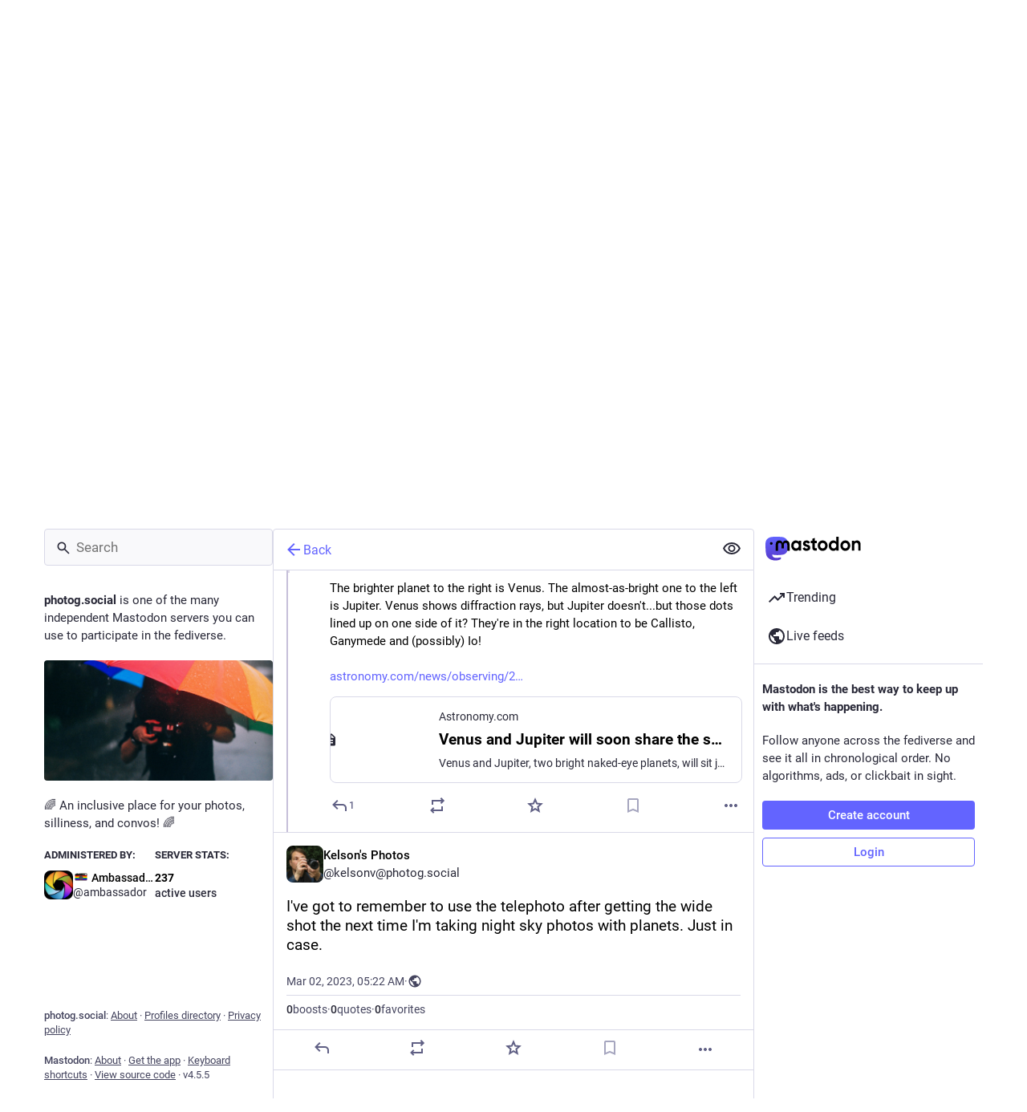

--- FILE ---
content_type: text/css; charset=utf-8
request_url: https://photog.social/css/custom-e2848cb1.css
body_size: 742
content:
a.status-link:not(.mention) {
text-decoration: underline;
}

.compose-form__submit button {
    visibility: hidden;
}

.compose-form__submit button:after {
    visibility: visible;
    content: 'Toot!';
    display: block;
    width: 90%;
    padding: 8px;
    border-radius: 3px;
    background-color: #667547;
    line-height: initial;
}

.button.button--block:hover:after {
    background-color: #363d29;
}

/* Highlight old posts, boosts, etc. */
a.status__relative-time time[datetime^="201"], a.status__relative-time time[datetime^="2020-"], a.status__relative-time time[datetime^="2021-"] { background-color: #FAA !important; }

/* Mark images without Alt-Text with a red-dashed border */
.media-gallery__item-thumbnail img:not([alt]),
.audio-player__canvas:not([title]),
.video-player video:not([title]) 
{
   border: 2px dashed rgba(251, 47, 47, 0.5);
   box-sizing: border-box;
}

/* make content wrappers gay again */

.content-warning::before,
.content-warning::after,
.compose-form .spoiler-input__border {
    background: linear-gradient(
        to bottom,
        rgba(255, 0, 0, 1) 0%,
        rgba(255, 154, 0, 1) 10%,
        rgba(208, 222, 33, 1) 20%,
rgba(79, 220, 74, 1) 30%,
rgba(63, 218, 216, 1) 40%,
rgba(47, 201, 226, 1) 50%,
rgba(28, 127, 238, 1) 60%,
        rgba(95, 21, 242, 1) 70%,
        rgba(186, 12, 248, 1) 80%,
        rgba(251, 7, 217, 1) 90%,
        rgba(255, 0, 0, 1) 100%
    );
}




--- FILE ---
content_type: text/javascript
request_url: https://photog.social/packs/column-BOpNXV5M.js
body_size: 752
content:
var f=Object.defineProperty;var S=(r,o,e)=>o in r?f(r,o,{enumerable:!0,configurable:!0,writable:!0,value:e}):r[o]=e;var n=(r,o,e)=>S(r,typeof o!="symbol"?o+"":o,e);import{j as s}from"./client-By3tlFYA.js";import{r as b}from"./index-TEHZzOO_.js";import{z as C,dN as x}from"./useSelectableClick-C6FBaLSu.js";import{C as w}from"./column_header-BTJ4j4OX.js";import{a}from"./scroll-BygYx8ga.js";class B extends b.PureComponent{constructor(){super(...arguments);n(this,"handleHeaderClick",()=>{const e=this.node.querySelector(".scrollable");e&&(this._interruptScrollAnimation=a(e))});n(this,"handleScroll",C(()=>{typeof this._interruptScrollAnimation<"u"&&this._interruptScrollAnimation()},200));n(this,"setRef",e=>{this.node=e})}scrollTop(){const e=this.node.querySelector(".scrollable");e&&(this._interruptScrollAnimation=a(e))}render(){const{heading:e,icon:c,iconComponent:d,children:h,active:m,hideHeadingOnMobile:t,alwaysShowBackButton:p}=this.props,l=e&&(!t||t&&!x(window.innerWidth)),i=l&&e.replace(/ /g,"-"),u=l&&s.jsx(w,{icon:c,iconComponent:d,active:m,title:e,onClick:this.handleHeaderClick,columnHeaderId:i,showBackButton:p});return s.jsxs("div",{ref:this.setRef,role:"region","aria-labelledby":i,className:"column",onScroll:this.handleScroll,children:[u,h]})}}export{B as C};
//# sourceMappingURL=column-BOpNXV5M.js.map


--- FILE ---
content_type: text/javascript
request_url: https://photog.social/packs/lists-BkRGTklx.js
body_size: 237
content:
import{N as r}from"./useSelectableClick-C6FBaLSu.js";const o=r([t=>t.lists],t=>t.toList().filter(e=>!!e)),l=r([t=>o(t)],t=>t.sort((e,s)=>e.title.localeCompare(s.title)).toArray());export{l as g};
//# sourceMappingURL=lists-BkRGTklx.js.map
